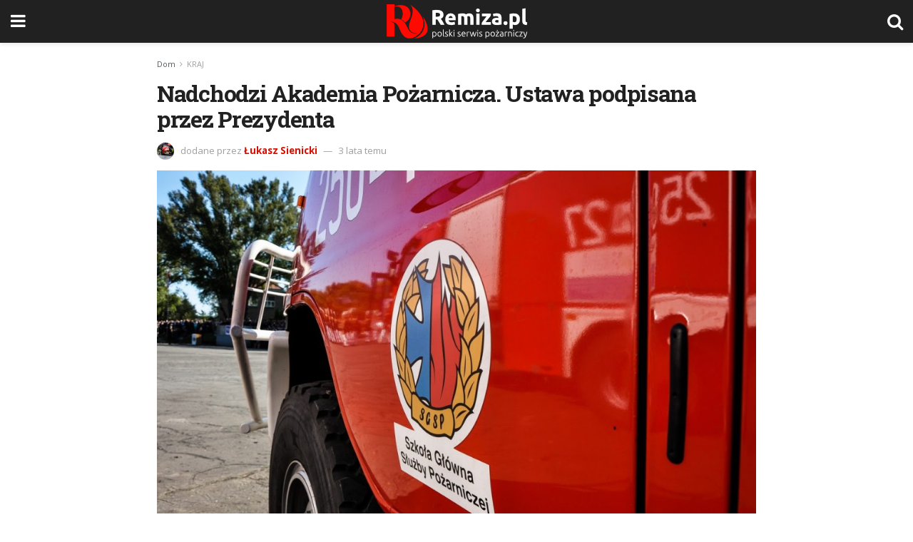

--- FILE ---
content_type: text/html; charset=utf-8
request_url: https://remiza.pl/nadchodzi-akademia-pozarnicza-ustawa-podpisana-przez-prezydenta/?amp=1
body_size: 15232
content:
<!DOCTYPE html>
<html amp lang="pl-PL" data-amp-auto-lightbox-disable transformed="self;v=1" i-amphtml-layout="" i-amphtml-no-boilerplate="">
<head><meta charset="utf-8"><meta name="viewport" content="width=device-width,minimum-scale=1,maximum-scale=1,user-scalable=no"><link rel="preconnect" href="https://cdn.ampproject.org"><style amp-runtime="" i-amphtml-version="012512221826001">html{overflow-x:hidden!important}html.i-amphtml-fie{height:100%!important;width:100%!important}html:not([amp4ads]),html:not([amp4ads]) body{height:auto!important}html:not([amp4ads]) body{margin:0!important}body{-webkit-text-size-adjust:100%;-moz-text-size-adjust:100%;-ms-text-size-adjust:100%;text-size-adjust:100%}html.i-amphtml-singledoc.i-amphtml-embedded{-ms-touch-action:pan-y pinch-zoom;touch-action:pan-y pinch-zoom}html.i-amphtml-fie>body,html.i-amphtml-singledoc>body{overflow:visible!important}html.i-amphtml-fie:not(.i-amphtml-inabox)>body,html.i-amphtml-singledoc:not(.i-amphtml-inabox)>body{position:relative!important}html.i-amphtml-ios-embed-legacy>body{overflow-x:hidden!important;overflow-y:auto!important;position:absolute!important}html.i-amphtml-ios-embed{overflow-y:auto!important;position:static}#i-amphtml-wrapper{overflow-x:hidden!important;overflow-y:auto!important;position:absolute!important;top:0!important;left:0!important;right:0!important;bottom:0!important;margin:0!important;display:block!important}html.i-amphtml-ios-embed.i-amphtml-ios-overscroll,html.i-amphtml-ios-embed.i-amphtml-ios-overscroll>#i-amphtml-wrapper{-webkit-overflow-scrolling:touch!important}#i-amphtml-wrapper>body{position:relative!important;border-top:1px solid transparent!important}#i-amphtml-wrapper+body{visibility:visible}#i-amphtml-wrapper+body .i-amphtml-lightbox-element,#i-amphtml-wrapper+body[i-amphtml-lightbox]{visibility:hidden}#i-amphtml-wrapper+body[i-amphtml-lightbox] .i-amphtml-lightbox-element{visibility:visible}#i-amphtml-wrapper.i-amphtml-scroll-disabled,.i-amphtml-scroll-disabled{overflow-x:hidden!important;overflow-y:hidden!important}amp-instagram{padding:54px 0px 0px!important;background-color:#fff}amp-iframe iframe{box-sizing:border-box!important}[amp-access][amp-access-hide]{display:none}[subscriptions-dialog],body:not(.i-amphtml-subs-ready) [subscriptions-action],body:not(.i-amphtml-subs-ready) [subscriptions-section]{display:none!important}amp-experiment,amp-live-list>[update]{display:none}amp-list[resizable-children]>.i-amphtml-loading-container.amp-hidden{display:none!important}amp-list [fetch-error],amp-list[load-more] [load-more-button],amp-list[load-more] [load-more-end],amp-list[load-more] [load-more-failed],amp-list[load-more] [load-more-loading]{display:none}amp-list[diffable] div[role=list]{display:block}amp-story-page,amp-story[standalone]{min-height:1px!important;display:block!important;height:100%!important;margin:0!important;padding:0!important;overflow:hidden!important;width:100%!important}amp-story[standalone]{background-color:#000!important;position:relative!important}amp-story-page{background-color:#757575}amp-story .amp-active>div,amp-story .i-amphtml-loader-background{display:none!important}amp-story-page:not(:first-of-type):not([distance]):not([active]){transform:translateY(1000vh)!important}amp-autocomplete{position:relative!important;display:inline-block!important}amp-autocomplete>input,amp-autocomplete>textarea{padding:0.5rem;border:1px solid rgba(0,0,0,.33)}.i-amphtml-autocomplete-results,amp-autocomplete>input,amp-autocomplete>textarea{font-size:1rem;line-height:1.5rem}[amp-fx^=fly-in]{visibility:hidden}amp-script[nodom],amp-script[sandboxed]{position:fixed!important;top:0!important;width:1px!important;height:1px!important;overflow:hidden!important;visibility:hidden}
/*# sourceURL=/css/ampdoc.css*/[hidden]{display:none!important}.i-amphtml-element{display:inline-block}.i-amphtml-blurry-placeholder{transition:opacity 0.3s cubic-bezier(0.0,0.0,0.2,1)!important;pointer-events:none}[layout=nodisplay]:not(.i-amphtml-element){display:none!important}.i-amphtml-layout-fixed,[layout=fixed][width][height]:not(.i-amphtml-layout-fixed){display:inline-block;position:relative}.i-amphtml-layout-responsive,[layout=responsive][width][height]:not(.i-amphtml-layout-responsive),[width][height][heights]:not([layout]):not(.i-amphtml-layout-responsive),[width][height][sizes]:not(img):not([layout]):not(.i-amphtml-layout-responsive){display:block;position:relative}.i-amphtml-layout-intrinsic,[layout=intrinsic][width][height]:not(.i-amphtml-layout-intrinsic){display:inline-block;position:relative;max-width:100%}.i-amphtml-layout-intrinsic .i-amphtml-sizer{max-width:100%}.i-amphtml-intrinsic-sizer{max-width:100%;display:block!important}.i-amphtml-layout-container,.i-amphtml-layout-fixed-height,[layout=container],[layout=fixed-height][height]:not(.i-amphtml-layout-fixed-height){display:block;position:relative}.i-amphtml-layout-fill,.i-amphtml-layout-fill.i-amphtml-notbuilt,[layout=fill]:not(.i-amphtml-layout-fill),body noscript>*{display:block;overflow:hidden!important;position:absolute;top:0;left:0;bottom:0;right:0}body noscript>*{position:absolute!important;width:100%;height:100%;z-index:2}body noscript{display:inline!important}.i-amphtml-layout-flex-item,[layout=flex-item]:not(.i-amphtml-layout-flex-item){display:block;position:relative;-ms-flex:1 1 auto;flex:1 1 auto}.i-amphtml-layout-fluid{position:relative}.i-amphtml-layout-size-defined{overflow:hidden!important}.i-amphtml-layout-awaiting-size{position:absolute!important;top:auto!important;bottom:auto!important}i-amphtml-sizer{display:block!important}@supports (aspect-ratio:1/1){i-amphtml-sizer.i-amphtml-disable-ar{display:none!important}}.i-amphtml-blurry-placeholder,.i-amphtml-fill-content{display:block;height:0;max-height:100%;max-width:100%;min-height:100%;min-width:100%;width:0;margin:auto}.i-amphtml-layout-size-defined .i-amphtml-fill-content{position:absolute;top:0;left:0;bottom:0;right:0}.i-amphtml-replaced-content,.i-amphtml-screen-reader{padding:0!important;border:none!important}.i-amphtml-screen-reader{position:fixed!important;top:0px!important;left:0px!important;width:4px!important;height:4px!important;opacity:0!important;overflow:hidden!important;margin:0!important;display:block!important;visibility:visible!important}.i-amphtml-screen-reader~.i-amphtml-screen-reader{left:8px!important}.i-amphtml-screen-reader~.i-amphtml-screen-reader~.i-amphtml-screen-reader{left:12px!important}.i-amphtml-screen-reader~.i-amphtml-screen-reader~.i-amphtml-screen-reader~.i-amphtml-screen-reader{left:16px!important}.i-amphtml-unresolved{position:relative;overflow:hidden!important}.i-amphtml-select-disabled{-webkit-user-select:none!important;-ms-user-select:none!important;user-select:none!important}.i-amphtml-notbuilt,[layout]:not(.i-amphtml-element),[width][height][heights]:not([layout]):not(.i-amphtml-element),[width][height][sizes]:not(img):not([layout]):not(.i-amphtml-element){position:relative;overflow:hidden!important;color:transparent!important}.i-amphtml-notbuilt:not(.i-amphtml-layout-container)>*,[layout]:not([layout=container]):not(.i-amphtml-element)>*,[width][height][heights]:not([layout]):not(.i-amphtml-element)>*,[width][height][sizes]:not([layout]):not(.i-amphtml-element)>*{display:none}amp-img:not(.i-amphtml-element)[i-amphtml-ssr]>img.i-amphtml-fill-content{display:block}.i-amphtml-notbuilt:not(.i-amphtml-layout-container),[layout]:not([layout=container]):not(.i-amphtml-element),[width][height][heights]:not([layout]):not(.i-amphtml-element),[width][height][sizes]:not(img):not([layout]):not(.i-amphtml-element){color:transparent!important;line-height:0!important}.i-amphtml-ghost{visibility:hidden!important}.i-amphtml-element>[placeholder],[layout]:not(.i-amphtml-element)>[placeholder],[width][height][heights]:not([layout]):not(.i-amphtml-element)>[placeholder],[width][height][sizes]:not([layout]):not(.i-amphtml-element)>[placeholder]{display:block;line-height:normal}.i-amphtml-element>[placeholder].amp-hidden,.i-amphtml-element>[placeholder].hidden{visibility:hidden}.i-amphtml-element:not(.amp-notsupported)>[fallback],.i-amphtml-layout-container>[placeholder].amp-hidden,.i-amphtml-layout-container>[placeholder].hidden{display:none}.i-amphtml-layout-size-defined>[fallback],.i-amphtml-layout-size-defined>[placeholder]{position:absolute!important;top:0!important;left:0!important;right:0!important;bottom:0!important;z-index:1}amp-img[i-amphtml-ssr]:not(.i-amphtml-element)>[placeholder]{z-index:auto}.i-amphtml-notbuilt>[placeholder]{display:block!important}.i-amphtml-hidden-by-media-query{display:none!important}.i-amphtml-element-error{background:red!important;color:#fff!important;position:relative!important}.i-amphtml-element-error:before{content:attr(error-message)}i-amp-scroll-container,i-amphtml-scroll-container{position:absolute;top:0;left:0;right:0;bottom:0;display:block}i-amp-scroll-container.amp-active,i-amphtml-scroll-container.amp-active{overflow:auto;-webkit-overflow-scrolling:touch}.i-amphtml-loading-container{display:block!important;pointer-events:none;z-index:1}.i-amphtml-notbuilt>.i-amphtml-loading-container{display:block!important}.i-amphtml-loading-container.amp-hidden{visibility:hidden}.i-amphtml-element>[overflow]{cursor:pointer;position:relative;z-index:2;visibility:hidden;display:initial;line-height:normal}.i-amphtml-layout-size-defined>[overflow]{position:absolute}.i-amphtml-element>[overflow].amp-visible{visibility:visible}template{display:none!important}.amp-border-box,.amp-border-box *,.amp-border-box :after,.amp-border-box :before{box-sizing:border-box}amp-pixel{display:none!important}amp-analytics,amp-auto-ads,amp-story-auto-ads{position:fixed!important;top:0!important;width:1px!important;height:1px!important;overflow:hidden!important;visibility:hidden}amp-story{visibility:hidden!important}html.i-amphtml-fie>amp-analytics{position:initial!important}[visible-when-invalid]:not(.visible),form [submit-error],form [submit-success],form [submitting]{display:none}amp-accordion{display:block!important}@media (min-width:1px){:where(amp-accordion>section)>:first-child{margin:0;background-color:#efefef;padding-right:20px;border:1px solid #dfdfdf}:where(amp-accordion>section)>:last-child{margin:0}}amp-accordion>section{float:none!important}amp-accordion>section>*{float:none!important;display:block!important;overflow:hidden!important;position:relative!important}amp-accordion,amp-accordion>section{margin:0}amp-accordion:not(.i-amphtml-built)>section>:last-child{display:none!important}amp-accordion:not(.i-amphtml-built)>section[expanded]>:last-child{display:block!important}
/*# sourceURL=/css/ampshared.css*/</style><meta name="amp-to-amp-navigation" content="AMP-Redirect-To; AMP.navigateTo"><meta name="msapplication-TileImage" content="https://remiza.pl/wp-content/uploads/2024/08/cropped-o5Q1Tqw9_400x400-270x270.jpg"><meta name="robots" content="max-image-preview:large"><meta name="generator" content="AMP Plugin v2.5.5; mode=reader; theme=legacy"><meta name="sentry-trace" content="df9a8956c3144e17a3efbc9d84cc23f3-d0217c5f64b64118-0"><meta name="traceparent" content=""><meta name="baggage" content="sentry-trace_id=df9a8956c3144e17a3efbc9d84cc23f3,sentry-sample_rate=0.3,sentry-transaction=%2F%7Bname%7D,sentry-public_key=097ca1e586750633a9ebb2205ca22237,sentry-org_id=4509650182930432,sentry-release=1.0.0,sentry-environment=production,sentry-sampled=false,sentry-sample_rand=0.755257"><meta name="description" content="Prezydent Andrzej Duda podpisał dzisiaj ustawę, która zakłada zmianę nazwy Szkoły Głównej Służby Pożarniczej na Akademię Pożarniczą. Podpisanie ustawy odbyło się w Centralnym Ośrodku Szkolenia Straży Granicznej, który w ramach ustawy z 14 kwietnia 2023 r. o zmianie nazw uczelni służb państwowych nadzorowanych przez ministra właściwego do spraw wewnętrznych, o zmianie ustawy o Policji, ustawy"><meta name="robots" content="max-image-preview:large"><meta name="author" content="Łukasz Sienicki"><meta name="generator" content="All in One SEO Pro (AIOSEO) 4.8.3.2"><meta property="og:locale" content="pl_PL"><meta property="og:site_name" content="Remiza.pl - Polski Serwis Pożarniczy - Polski Serwis Pożarniczy"><meta property="og:type" content="article"><meta property="og:title" content="Nadchodzi Akademia Pożarnicza. Ustawa podpisana przez Prezydenta - Remiza.pl - Polski Serwis Pożarniczy"><meta property="og:description" content="Prezydent Andrzej Duda podpisał dzisiaj ustawę, która zakłada zmianę nazwy Szkoły Głównej Służby Pożarniczej na Akademię Pożarniczą. Podpisanie ustawy odbyło się w Centralnym Ośrodku Szkolenia Straży Granicznej, który w ramach ustawy z 14 kwietnia 2023 r. o zmianie nazw uczelni służb państwowych nadzorowanych przez ministra właściwego do spraw wewnętrznych, o zmianie ustawy o Policji, ustawy"><meta property="og:url" content="https://remiza.pl/nadchodzi-akademia-pozarnicza-ustawa-podpisana-przez-prezydenta/"><meta property="article:published_time" content="2023-05-29T13:43:07+00:00"><meta property="article:modified_time" content="2023-05-29T13:43:08+00:00"><meta property="article:publisher" content="https://www.facebook.com/remizacompl"><meta property="article:author" content="https://www.facebook.com/lukasz.sienicki90"><meta name="twitter:card" content="summary_large_image"><meta name="twitter:site" content="@remizacompl"><meta name="twitter:title" content="Nadchodzi Akademia Pożarnicza. Ustawa podpisana przez Prezydenta - Remiza.pl - Polski Serwis Pożarniczy"><meta name="twitter:description" content="Prezydent Andrzej Duda podpisał dzisiaj ustawę, która zakłada zmianę nazwy Szkoły Głównej Służby Pożarniczej na Akademię Pożarniczą. Podpisanie ustawy odbyło się w Centralnym Ośrodku Szkolenia Straży Granicznej, który w ramach ustawy z 14 kwietnia 2023 r. o zmianie nazw uczelni służb państwowych nadzorowanych przez ministra właściwego do spraw wewnętrznych, o zmianie ustawy o Policji, ustawy"><meta name="twitter:creator" content="@lukasz_sienicki"><link rel="preconnect" href="https://fonts.gstatic.com" crossorigin=""><link rel="dns-prefetch" href="https://fonts.gstatic.com"><link rel="preconnect" href="https://fonts.gstatic.com/" crossorigin=""><script async="" src="https://cdn.ampproject.org/v0.mjs" type="module" crossorigin="anonymous"></script><script async nomodule src="https://cdn.ampproject.org/v0.js" crossorigin="anonymous"></script><script src="https://cdn.ampproject.org/v0/amp-analytics-0.1.mjs" async="" custom-element="amp-analytics" type="module" crossorigin="anonymous"></script><script async nomodule src="https://cdn.ampproject.org/v0/amp-analytics-0.1.js" crossorigin="anonymous" custom-element="amp-analytics"></script><script custom-element="amp-form" src="https://cdn.ampproject.org/v0/amp-form-0.1.mjs" async type="module" crossorigin="anonymous"></script><script async nomodule src="https://cdn.ampproject.org/v0/amp-form-0.1.js" crossorigin="anonymous" custom-element="amp-form"></script><script custom-element="amp-sidebar" src="https://cdn.ampproject.org/v0/amp-sidebar-0.1.mjs" async type="module" crossorigin="anonymous"></script><script async nomodule src="https://cdn.ampproject.org/v0/amp-sidebar-0.1.js" crossorigin="anonymous" custom-element="amp-sidebar"></script><link rel="icon" href="https://remiza.pl/wp-content/uploads/2024/08/cropped-o5Q1Tqw9_400x400-32x32.jpg" sizes="32x32"><link rel="icon" href="https://remiza.pl/wp-content/uploads/2024/08/cropped-o5Q1Tqw9_400x400-192x192.jpg" sizes="192x192"><link href="https://maxcdn.bootstrapcdn.com/font-awesome/4.7.0/css/font-awesome.min.css" rel="stylesheet" type="text/css"><link rel="stylesheet" href="https://fonts.googleapis.com/css?family=Open%20Sans%3Aregular%2C600%2C700%7CRoboto%20Slab%3A300%2Cregular%2C700%7CSource%20Sans%20Pro%3Aregular%2C600%2C700&amp;display=swap"><style amp-custom="">#amp-mobile-version-switcher{left:0;position:absolute;width:100%;z-index:100}#amp-mobile-version-switcher>a{background-color:#444;border:0;color:#eaeaea;display:block;font-family:-apple-system,BlinkMacSystemFont,Segoe UI,Roboto,Oxygen-Sans,Ubuntu,Cantarell,Helvetica Neue,sans-serif;font-size:16px;font-weight:600;padding:15px 0;text-align:center;-webkit-text-decoration:none;text-decoration:none}#amp-mobile-version-switcher>a:active,#amp-mobile-version-switcher>a:focus,#amp-mobile-version-switcher>a:hover{-webkit-text-decoration:underline;text-decoration:underline}:where(.wp-block-button__link){border-radius:9999px;box-shadow:none;padding:calc(.667em + 2px) calc(1.333em + 2px);text-decoration:none}:root :where(.wp-block-button .wp-block-button__link.is-style-outline),:root :where(.wp-block-button.is-style-outline>.wp-block-button__link){border:2px solid;padding:.667em 1.333em}:root :where(.wp-block-button .wp-block-button__link.is-style-outline:not(.has-text-color)),:root :where(.wp-block-button.is-style-outline>.wp-block-button__link:not(.has-text-color)){color:currentColor}:root :where(.wp-block-button .wp-block-button__link.is-style-outline:not(.has-background)),:root :where(.wp-block-button.is-style-outline>.wp-block-button__link:not(.has-background)){background-color:initial;background-image:none}:where(.wp-block-columns){margin-bottom:1.75em}:where(.wp-block-columns.has-background){padding:1.25em 2.375em}:where(.wp-block-post-comments input[type=submit]){border:none}:where(.wp-block-cover-image:not(.has-text-color)),:where(.wp-block-cover:not(.has-text-color)){color:#fff}:where(.wp-block-cover-image.is-light:not(.has-text-color)),:where(.wp-block-cover.is-light:not(.has-text-color)){color:#000}:root :where(.wp-block-cover h1:not(.has-text-color)),:root :where(.wp-block-cover h2:not(.has-text-color)),:root :where(.wp-block-cover h3:not(.has-text-color)),:root :where(.wp-block-cover h4:not(.has-text-color)),:root :where(.wp-block-cover h5:not(.has-text-color)),:root :where(.wp-block-cover h6:not(.has-text-color)),:root :where(.wp-block-cover p:not(.has-text-color)){color:inherit}:where(.wp-block-file){margin-bottom:1.5em}:where(.wp-block-file__button){border-radius:2em;display:inline-block;padding:.5em 1em}:where(.wp-block-file__button):is(a):active,:where(.wp-block-file__button):is(a):focus,:where(.wp-block-file__button):is(a):hover,:where(.wp-block-file__button):is(a):visited{box-shadow:none;color:#fff;opacity:.85;text-decoration:none}:where(.wp-block-group.wp-block-group-is-layout-constrained){position:relative}@keyframes show-content-image{0%{visibility:hidden}99%{visibility:hidden}to{visibility:visible}}@keyframes turn-on-visibility{0%{opacity:0}to{opacity:1}}@keyframes turn-off-visibility{0%{opacity:1;visibility:visible}99%{opacity:0;visibility:visible}to{opacity:0;visibility:hidden}}@keyframes lightbox-zoom-in{0%{transform:translate(calc(( -100vw + var(--wp--lightbox-scrollbar-width) ) / 2 + var(--wp--lightbox-initial-left-position)),calc(-50vh + var(--wp--lightbox-initial-top-position))) scale(var(--wp--lightbox-scale))}to{transform:translate(-50%,-50%) scale(1)}}@keyframes lightbox-zoom-out{0%{transform:translate(-50%,-50%) scale(1);visibility:visible}99%{visibility:visible}to{transform:translate(calc(( -100vw + var(--wp--lightbox-scrollbar-width) ) / 2 + var(--wp--lightbox-initial-left-position)),calc(-50vh + var(--wp--lightbox-initial-top-position))) scale(var(--wp--lightbox-scale));visibility:hidden}}:where(.wp-block-latest-comments:not([data-amp-original-style*=line-height] .wp-block-latest-comments__comment)){line-height:1.1}:where(.wp-block-latest-comments:not([data-amp-original-style*=line-height] .wp-block-latest-comments__comment-excerpt p)){line-height:1.8}:root :where(.wp-block-latest-posts.is-grid){padding:0}:root :where(.wp-block-latest-posts.wp-block-latest-posts__list){padding-left:0}ul{box-sizing:border-box}:root :where(.wp-block-list.has-background){padding:1.25em 2.375em}:where(.wp-block-navigation.has-background .wp-block-navigation-item a:not(.wp-element-button)),:where(.wp-block-navigation.has-background .wp-block-navigation-submenu a:not(.wp-element-button)){padding:.5em 1em}:where(.wp-block-navigation .wp-block-navigation__submenu-container .wp-block-navigation-item a:not(.wp-element-button)),:where(.wp-block-navigation .wp-block-navigation__submenu-container .wp-block-navigation-submenu a:not(.wp-element-button)),:where(.wp-block-navigation .wp-block-navigation__submenu-container .wp-block-navigation-submenu button.wp-block-navigation-item__content),:where(.wp-block-navigation .wp-block-navigation__submenu-container .wp-block-pages-list__item button.wp-block-navigation-item__content){padding:.5em 1em}@keyframes overlay-menu__fade-in-animation{0%{opacity:0;transform:translateY(.5em)}to{opacity:1;transform:translateY(0)}}:root :where(p.has-background){padding:1.25em 2.375em}:where(p.has-text-color:not(.has-link-color)) a{color:inherit}:where(.wp-block-post-comments-form) input:not([type=submit]){border:1px solid #949494;font-family:inherit;font-size:1em}:where(.wp-block-post-comments-form) input:where(:not([type=submit]):not([type=checkbox])){padding:calc(.667em + 2px)}:where(.wp-block-post-excerpt){box-sizing:border-box;margin-bottom:var(--wp--style--block-gap);margin-top:var(--wp--style--block-gap)}:where(.wp-block-preformatted.has-background){padding:1.25em 2.375em}:where(.wp-block-search__button){border:1px solid #ccc;padding:6px 10px}:where(.wp-block-search__input){font-family:inherit;font-size:inherit;font-style:inherit;font-weight:inherit;letter-spacing:inherit;line-height:inherit;text-transform:inherit}:where(.wp-block-search__button-inside .wp-block-search__inside-wrapper){border:1px solid #949494;box-sizing:border-box;padding:4px}:where(.wp-block-search__button-inside .wp-block-search__inside-wrapper) :where(.wp-block-search__button){padding:4px 8px}:root :where(.wp-block-separator.is-style-dots){height:auto;line-height:1;text-align:center}:root :where(.wp-block-separator.is-style-dots):before{color:currentColor;content:"···";font-family:serif;font-size:1.5em;letter-spacing:2em;padding-left:2em}:root :where(.wp-block-site-logo.is-style-rounded){border-radius:9999px}:root :where(.wp-block-social-links .wp-social-link a){padding:.25em}:root :where(.wp-block-social-links.is-style-logos-only .wp-social-link a){padding:0}:root :where(.wp-block-social-links.is-style-pill-shape .wp-social-link a){padding-left:.6666666667em;padding-right:.6666666667em}:root :where(.wp-block-tag-cloud.is-style-outline){display:flex;flex-wrap:wrap;gap:1ch}:root :where(.wp-block-tag-cloud.is-style-outline a){border:1px solid;margin-right:0;padding:1ch 2ch}:root :where(.wp-block-tag-cloud.is-style-outline a):not(#_#_#_#_#_#_#_#_){font-size:unset;text-decoration:none}:root :where(.wp-block-table-of-contents){box-sizing:border-box}:where(.wp-block-term-description){box-sizing:border-box;margin-bottom:var(--wp--style--block-gap);margin-top:var(--wp--style--block-gap)}:where(pre.wp-block-verse){font-family:inherit}:root{--wp--preset--font-size--normal:16px;--wp--preset--font-size--huge:42px}.screen-reader-text{border:0;clip-path:inset(50%);height:1px;margin:-1px;overflow:hidden;padding:0;position:absolute;width:1px}.screen-reader-text:not(#_#_#_#_#_#_#_){word-wrap:normal}.screen-reader-text:focus{background-color:#ddd;clip-path:none;color:#444;display:block;font-size:1em;height:auto;left:5px;line-height:normal;padding:15px 23px 14px;text-decoration:none;top:5px;width:auto;z-index:100000}html :where(.has-border-color){border-style:solid}html :where([data-amp-original-style*=border-top-color]){border-top-style:solid}html :where([data-amp-original-style*=border-right-color]){border-right-style:solid}html :where([data-amp-original-style*=border-bottom-color]){border-bottom-style:solid}html :where([data-amp-original-style*=border-left-color]){border-left-style:solid}html :where([data-amp-original-style*=border-width]){border-style:solid}html :where([data-amp-original-style*=border-top-width]){border-top-style:solid}html :where([data-amp-original-style*=border-right-width]){border-right-style:solid}html :where([data-amp-original-style*=border-bottom-width]){border-bottom-style:solid}html :where([data-amp-original-style*=border-left-width]){border-left-style:solid}html :where(amp-img[class*=wp-image-]),html :where(amp-anim[class*=wp-image-]){height:auto;max-width:100%}:where(figure){margin:0 0 1em}html :where(.is-position-sticky){--wp-admin--admin-bar--position-offset:var(--wp-admin--admin-bar--height,0px)}@media screen and (max-width:600px){html :where(.is-position-sticky){--wp-admin--admin-bar--position-offset:0px}}:root :where(.wp-block-image figcaption){color:#555;font-size:13px;text-align:center}:where(.wp-block-group.has-background){padding:1.25em 2.375em}:root :where(.wp-block-template-part.has-background){margin-bottom:0;margin-top:0;padding:1.25em 2.375em}amp-img.amp-wp-enforced-sizes{object-fit:contain}amp-img img,amp-img noscript{image-rendering:inherit;object-fit:inherit;object-position:inherit}.amp-wp-enforced-sizes{max-width:100%;margin:0 auto}.clearfix:before,.clearfix:after{content:" ";display:table}.clearfix:after{clear:both}body,html{height:100%;margin:0}body{background-color:#fff;color:#53585c;font-family:-apple-system,BlinkMacSystemFont,"Segoe UI","Roboto","Oxygen-Sans","Ubuntu","Cantarell","Helvetica Neue",sans-serif;font-size:14px;line-height:1.7857142857143em;text-rendering:optimizeLegibility;-webkit-font-smoothing:antialiased;-moz-osx-font-smoothing:grayscale}h1,h2,h3,.amp-wp-title{color:#212121}body,input,.btn{font-family:Open Sans}.amp-wp-article-content p{font-family:Source Sans Pro}.amp-wp-title{font-family:Roboto Slab}::-moz-selection{background:#fde69a;color:#212121;text-shadow:none}::-webkit-selection{background:#fde69a;color:#212121;text-shadow:none}::selection{background:#fde69a;color:#212121;text-shadow:none}p,ul,figure{margin:0 0 1em;padding:0}a,a:visited{text-decoration:none}a:hover,a:active,a:focus{color:#212121}a,a:visited,#breadcrumbs a:hover,.amp-related-content h3 a:hover,.amp-related-content h3 a:focus{color:#da0e00}.amp-wp-header{text-align:center;background-color:#fff;height:60px;box-shadow:0 2px 6px rgba(0,0,0,.1)}.amp-wp-header.dark{background-color:#212121}.amp-wp-header .jeg_mobile_logo{display:flex;align-items:center;justify-content:center;flex:1 0 0%;background-image:url("https://remiza.com.pl/wp-content/uploads/2022/10/Logo_1.png")}@media only screen and (-webkit-min-device-pixel-ratio: 2),
only screen and (     -o-min-device-pixel-ratio: 2/1),
only screen and (        min-device-pixel-ratio: 2),
only screen and (                min-resolution: 192dpi),
only screen and (                min-resolution: 2dppx){.amp-wp-header .jeg_mobile_logo{background-image:url("https://remiza.com.pl/wp-content/uploads/2022/10/Logo_1.png");background-size:auto 30px}}.amp-wp-header div{color:#fff;font-size:1em;font-weight:400;margin:0 auto;position:relative;display:flex;flex-wrap:wrap;flex-direction:row;width:100%;height:100%}.amp-wp-header a{text-align:center;width:100%;height:100%;display:block;background-position:center center;background-repeat:no-repeat}.amp-wp-article{color:#333;font-size:16px;line-height:1.625em;margin:22px auto 30px;padding:0 15px;max-width:840px;overflow-wrap:break-word;word-wrap:break-word}.amp-wp-breadcrumb{margin:-5px auto 10px;font-size:11px;color:#a0a0a0}#breadcrumbs a{color:#53585c}#breadcrumbs .fa{padding:0 3px}#breadcrumbs .breadcrumb_last_link a{color:#a0a0a0}.amp-wp-article-header{margin-bottom:15px}.amp-wp-title{display:block;width:100%;font-size:32px;font-weight:bold;line-height:1.15;margin:0 0 .4em;letter-spacing:-.04em}.amp-wp-meta{color:#a0a0a0;list-style:none;font-size:smaller}.amp-wp-meta li{display:inline-block;line-height:1}.amp-wp-byline amp-img,.amp-wp-byline .amp-wp-author{display:inline-block}.amp-wp-author a{font-weight:bold}.amp-wp-byline amp-img{border-radius:100%;position:relative;margin-right:6px;vertical-align:middle}.amp-wp-posted-on{margin-left:5px}.amp-wp-posted-on:before{content:"—";margin-right:5px}.amp-wp-article-featured-image amp-img{margin:0 auto}.jeg_share_amp_container{margin:0 0 15px}.jeg_sharelist{float:none;display:-webkit-flex;display:-ms-flexbox;display:flex;-webkit-flex-wrap:wrap;-ms-flex-wrap:wrap;flex-wrap:wrap;-webkit-align-items:flex-start;-ms-flex-align:start;align-items:flex-start}.jeg_share_button a{display:-webkit-flex;display:-ms-flexbox;display:flex;-webkit-flex:1;-ms-flex:1;flex:1;-webkit-justify-content:center;-ms-flex-pack:center;justify-content:center;-webkit-backface-visibility:hidden;backface-visibility:hidden}.jeg_share_button a{float:left;width:auto;height:32px;line-height:32px;white-space:nowrap;padding:0 10px;color:#fff;background:#212121;margin:0 5px 5px 0;border-radius:3px;text-align:center;-webkit-transition:.2s;-o-transition:.2s;transition:.2s}.jeg_share_button a:last-child{margin-right:0}.jeg_share_button a:hover{opacity:.75}.jeg_share_button a > span{display:none}.jeg_share_button .fa{font-size:16px;line-height:inherit}.jeg_share_button .jeg_btn-facebook{background:#45629f}.jeg_share_button a svg{position:relative;top:2px;fill:#fff}.jeg_share_button .jeg_btn-twitter{background:#000}.fa-twitter:before{content:none}.amp-wp-article-content{color:#53585c}.amp-wp-article-content ul{margin:0 0 1.5em 1.5em}.amp-wp-article-content li{margin-bottom:.5em}.amp-wp-article-content ul{list-style:square}.amp-wp-article-content amp-img{margin:0 auto 15px}.amp-wp-article-content .wp-caption amp-img{margin-bottom:0px}.amp-wp-article-content h1,.amp-wp-article-content h2,.amp-wp-article-content h3{font-weight:500}.wp-caption{max-width:100%;box-sizing:border-box}.wp-caption a{color:#a0a0a0;text-decoration:underline}.amp-wp-meta-taxonomy{display:block;list-style:none;margin:20px 0;border-bottom:2px solid #eee}.amp-wp-meta-taxonomy span{font-weight:bold}.amp-wp-tax-category,.amp-wp-tax-tag{font-size:smaller;line-height:1.4em;margin:0 0 1em}.amp-wp-tax-tag span{font-weight:bold;margin-right:3px}.amp-wp-tax-tag a{color:#616161;background:#f5f5f5;display:inline-block;line-height:normal;padding:3px 8px;margin:0 3px 5px 0;-webkit-transition:all .2s linear;-o-transition:all .2s linear;transition:all .2s linear}.amp-wp-tax-tag a:hover{color:#fff;background:#da0e00}.amp-related-wrapper h2{font-size:16px;font-weight:bold;margin-bottom:10px}.amp-related-content{margin-bottom:15px;overflow:hidden}.amp-related-content amp-img{float:left;width:100px}.amp-related-text{margin-left:100px;padding-left:15px}.amp-related-content h3{font-size:14px;font-weight:500;line-height:1.4em;margin:0 0 5px}.amp-related-content h3 a{color:#212121}.amp-related-content .amp-related-meta{color:#a0a0a0;font-size:10px;line-height:normal;text-transform:uppercase}.amp-related-date{margin-left:5px}.amp-related-date:before{content:"—";margin-right:5px}.amp-wp-footer{background:#f5f5f5;color:#999;text-align:center}.amp-wp-footer .amp-wp-footer-inner{margin:0 auto;padding:15px;position:relative}.amp-wp-footer h2{font-size:1em;line-height:1.375em;margin:0 0 .5em}.amp-wp-footer .back-to-top{font-size:11px;text-transform:uppercase;letter-spacing:1px}.amp-wp-footer p{font-size:12px;line-height:1.5em;margin:1em 2em .6em}.amp-wp-footer a{color:#53585c;text-decoration:none}.amp-wp-social-footer a:not(:last-child){margin-right:.8em}.toggle_btn,.amp-wp-header .jeg_search_toggle{color:#212121;background:transparent;font-size:24px;flex:0 1 50px;width:50px;height:60px;line-height:60px;text-align:center;border:none;padding:0;outline:0}.dark .toggle_btn,.dark.amp-wp-header .jeg_search_toggle{color:#fff}.amp-wp-header .jeg_search_toggle{left:auto;right:0}#sidebar{background-color:#fff;width:100%;max-width:320px}#sidebar > div:nth-child(3){display:none}.jeg_mobile_wrapper{height:100%;overflow-x:hidden;overflow-y:auto}.jeg_mobile_wrapper .nav_wrap{min-height:100%;display:flex;flex-direction:column;position:relative}.jeg_mobile_wrapper .nav_wrap:before{content:"";position:absolute;top:0;left:0;right:0;bottom:0;min-height:100%;z-index:-1}.jeg_mobile_wrapper .item_main{flex:1}.jeg_mobile_wrapper .item_bottom{-webkit-box-pack:end;-ms-flex-pack:end;justify-content:flex-end}.jeg_aside_item{display:block;padding:20px;border-bottom:1px solid #eee}.item_bottom .jeg_aside_item{padding:10px 20px;border-bottom:0}.item_bottom .jeg_aside_item:first-child{padding-top:20px}.item_bottom .jeg_aside_item:last-child{padding-bottom:20px}.jeg_aside_item:last-child{border-bottom:0}.jeg_aside_item:after{content:"";display:table;clear:both}.jeg_mobile_menu li a{color:#212121;margin-bottom:15px;display:block;font-size:18px;line-height:1.444em;font-weight:bold;position:relative}.jeg_mobile_menu li a:hover{color:#f70d28}.jeg_mobile_menu,.jeg_mobile_menu ul{list-style:none;margin:0px}.jeg_mobile_menu ul{padding-bottom:10px;padding-left:20px}.jeg_mobile_menu ul li a{color:#757575;font-size:15px;font-weight:normal;margin-bottom:12px;padding-bottom:5px;border-bottom:1px solid #eee}.jeg_mobile_wrapper .socials_widget{display:-webkit-box;display:-ms-flexbox;display:flex}.jeg_mobile_wrapper .socials_widget a{margin-bottom:0;display:block}.jeg_search_wrapper .jeg_search_input{width:100%;vertical-align:middle;height:40px;padding:.5em 30px .5em 14px;box-sizing:border-box}.jeg_mobile_wrapper .jeg_search_result{width:100%;border-left:0;border-right:0;right:0}.jeg_aside_copyright{font-size:11px;color:#757575;letter-spacing:.5px}.jeg_aside_copyright a{color:inherit;border-bottom:1px solid #aaa}.jeg_aside_copyright p{margin-bottom:1.2em}.jeg_aside_copyright p:last-child{margin-bottom:0}.socials_widget a{display:inline-block;margin:0 10px 10px 0;text-decoration:none}.socials_widget a:last-child{margin-right:0}.socials_widget a .fa{font-size:1em;display:inline-block;width:38px;line-height:36px;white-space:nowrap;color:#fff;text-align:center;-webkit-transition:all .2s ease-in-out;-o-transition:all .2s ease-in-out;transition:all .2s ease-in-out}.socials_widget.circle a .fa{border-radius:100%}.socials_widget .jeg_facebook .fa{background:#45629f}.socials_widget .jeg_twitter .fa{background:#000}.socials_widget .jeg_instagram .fa{background:#125d8f}.socials_widget .jeg_youtube .fa{background:#c61d23}.jeg_search_wrapper{position:relative}.jeg_search_wrapper .jeg_search_form{display:block;position:relative;line-height:normal;min-width:60%}.jeg_search_no_expand .jeg_search_toggle{display:none}.jeg_mobile_wrapper .jeg_search_result{width:100%;border-left:0;border-right:0;right:0}.jeg_search_hide{display:none}.jeg_mobile_wrapper .jeg_search_no_expand .jeg_search_input{box-shadow:inset 0 2px 2px rgba(0,0,0,.05)}.jeg_mobile_wrapper .jeg_search_result{width:100%;border-left:0;border-right:0;right:0}.jeg_search_no_expand.round .jeg_search_input{border-radius:33px;padding:.5em 15px}.jeg_search_no_expand.round .jeg_search_button{padding-right:12px}input:not([type="submit"]){display:inline-block;background:#fff;border:1px solid #e0e0e0;border-radius:0;padding:7px 14px;height:40px;outline:none;font-size:14px;font-weight:300;margin:0;width:100%;max-width:100%;-webkit-transition:all .2s ease;transition:.25s ease;box-shadow:none}input[type="submit"],.btn{border:none;background:#f70d28;color:#fff;padding:0 20px;line-height:40px;height:40px;display:inline-block;cursor:pointer;text-transform:uppercase;font-size:13px;font-weight:bold;letter-spacing:2px;outline:0;-webkit-appearance:none;-webkit-transition:.3s ease;transition:.3s ease}.jeg_search_wrapper .jeg_search_button{color:#212121;background:transparent;border:0;font-size:14px;outline:none;cursor:pointer;position:absolute;height:auto;min-height:unset;top:0;bottom:0;right:0;padding:0 10px;transition:none}.dark .jeg_mobile_wrapper{background-color:#212121;color:#f5f5f5}.dark .jeg_mobile_wrapper .jeg_search_result{background:rgba(0,0,0,.9);color:#f5f5f5;border:0}.dark .jeg_aside_copyright,.dark .jeg_mobile_menu li a,.dark .jeg_mobile_wrapper .jeg_search_result a,.dark .jeg_mobile_wrapper .jeg_search_result .search-link{color:#f5f5f5}.dark .jeg_aside_copyright a{border-color:rgba(255,255,255,.8)}.dark .jeg_aside_item,.dark .jeg_mobile_menu ul li a,.dark .jeg_search_result.with_result .search-all-button{border-color:rgba(255,255,255,.15)}.dark .jeg_mobile_menu ul li a{color:rgba(255,255,255,.5)}.dark .jeg_mobile_wrapper .jeg_search_no_expand .jeg_search_input{background:rgba(255,255,255,.1);border:0}.dark .jeg_mobile_wrapper .jeg_search_no_expand .jeg_search_button,.dark .jeg_mobile_wrapper .jeg_search_no_expand .jeg_search_input{color:#fafafa}.dark .jeg_mobile_wrapper .jeg_search_no_expand .jeg_search_input::-webkit-input-placeholder{color:rgba(255,255,255,.75)}.dark .jeg_mobile_wrapper .jeg_search_no_expand .jeg_search_input:-moz-placeholder{color:rgba(255,255,255,.75)}.dark .jeg_mobile_wrapper .jeg_search_no_expand .jeg_search_input::-moz-placeholder{color:rgba(255,255,255,.75)}.dark .jeg_mobile_wrapper .jeg_search_no_expand .jeg_search_input:-ms-input-placeholder{color:rgba(255,255,255,.75)}@media only screen and (max-width: 320px){#sidebar{max-width:275px}}.amp-wp-social-footer a .jeg-icon svg{height:14px}

/*# sourceURL=amp-custom.css */</style><link rel="apple-touch-icon" href="https://remiza.pl/wp-content/uploads/2024/08/cropped-o5Q1Tqw9_400x400-180x180.jpg"><link rel="canonical" href="https://remiza.pl/nadchodzi-akademia-pozarnicza-ustawa-podpisana-przez-prezydenta/"><title>Nadchodzi Akademia Pożarnicza. Ustawa podpisana przez Prezydenta - Remiza.pl - Polski Serwis Pożarniczy</title><script type="application/ld+json" class="aioseo-schema">{"@context":"https://schema.org","@graph":[{"@type":"BlogPosting","@id":"https://remiza.pl/nadchodzi-akademia-pozarnicza-ustawa-podpisana-przez-prezydenta/#blogposting","name":"Nadchodzi Akademia Pożarnicza. Ustawa podpisana przez Prezydenta - Remiza.pl - Polski Serwis Pożarniczy","headline":"Nadchodzi Akademia Pożarnicza. Ustawa podpisana przez Prezydenta","author":{"@id":"https://remiza.pl/author/lukasz/#author"},"publisher":{"@id":"https://remiza.pl/#organization"},"image":{"@type":"ImageObject","url":"https://remiza.pl/wp-content/uploads/2023/05/DSC_9654.jpg","width":1280,"height":850},"datePublished":"2023-05-29T13:43:07+00:00","dateModified":"2023-05-29T13:43:08+00:00","inLanguage":"pl-PL","mainEntityOfPage":{"@id":"https://remiza.pl/nadchodzi-akademia-pozarnicza-ustawa-podpisana-przez-prezydenta/#webpage"},"isPartOf":{"@id":"https://remiza.pl/nadchodzi-akademia-pozarnicza-ustawa-podpisana-przez-prezydenta/#webpage"},"articleSection":"KRAJ, Akademia Pożarnicza, SGSP"},{"@type":"BreadcrumbList","@id":"https://remiza.pl/nadchodzi-akademia-pozarnicza-ustawa-podpisana-przez-prezydenta/#breadcrumblist","itemListElement":[{"@type":"ListItem","@id":"https://remiza.pl#listItem","position":1,"name":"Home","item":"https://remiza.pl","nextItem":{"@type":"ListItem","@id":"https://remiza.pl/category/kraj/#listItem","name":"KRAJ"}},{"@type":"ListItem","@id":"https://remiza.pl/category/kraj/#listItem","position":2,"name":"KRAJ","item":"https://remiza.pl/category/kraj/","nextItem":{"@type":"ListItem","@id":"https://remiza.pl/nadchodzi-akademia-pozarnicza-ustawa-podpisana-przez-prezydenta/#listItem","name":"Nadchodzi Akademia Pożarnicza. Ustawa podpisana przez Prezydenta"},"previousItem":{"@type":"ListItem","@id":"https://remiza.pl#listItem","name":"Home"}},{"@type":"ListItem","@id":"https://remiza.pl/nadchodzi-akademia-pozarnicza-ustawa-podpisana-przez-prezydenta/#listItem","position":3,"name":"Nadchodzi Akademia Pożarnicza. Ustawa podpisana przez Prezydenta","previousItem":{"@type":"ListItem","@id":"https://remiza.pl/category/kraj/#listItem","name":"KRAJ"}}]},{"@type":"Organization","@id":"https://remiza.pl/#organization","name":"Remiza.pl - Polski Serwis Pożarniczy","description":"Polski Serwis Pożarniczy","url":"https://remiza.pl/","logo":{"@type":"ImageObject","url":"https://remiza.com.pl/wp-content/uploads/2025/01/logoR-bez-tla.png","@id":"https://remiza.pl/nadchodzi-akademia-pozarnicza-ustawa-podpisana-przez-prezydenta/#organizationLogo"},"image":{"@id":"https://remiza.pl/nadchodzi-akademia-pozarnicza-ustawa-podpisana-przez-prezydenta/#organizationLogo"},"sameAs":["https://www.facebook.com/remizacompl","https://twitter.com/remizacompl","https://www.instagram.com/remizacompl/","https://www.tiktok.com/@remiza.pl","https://www.youtube.com/channel/UCOgXzxcXVDu47WtYl9swhKA"]},{"@type":"Person","@id":"https://remiza.pl/author/lukasz/#author","url":"https://remiza.pl/author/lukasz/","name":"Łukasz Sienicki","image":{"@type":"ImageObject","@id":"https://remiza.pl/nadchodzi-akademia-pozarnicza-ustawa-podpisana-przez-prezydenta/#authorImage","url":"https://secure.gravatar.com/avatar/806dc9b9f1970b3e22688956900150008f61600b3de0d045b7fa63cdec71aaa4?s=96\u0026d=mm\u0026r=g","width":96,"height":96,"caption":"Łukasz Sienicki"},"sameAs":["https://www.facebook.com/lukasz.sienicki90","https://twitter.com/lukasz_sienicki","https://www.instagram.com/lukasz.sienicki/"]},{"@type":"WebPage","@id":"https://remiza.pl/nadchodzi-akademia-pozarnicza-ustawa-podpisana-przez-prezydenta/#webpage","url":"https://remiza.pl/nadchodzi-akademia-pozarnicza-ustawa-podpisana-przez-prezydenta/","name":"Nadchodzi Akademia Pożarnicza. Ustawa podpisana przez Prezydenta - Remiza.pl - Polski Serwis Pożarniczy","description":"Prezydent Andrzej Duda podpisał dzisiaj ustawę, która zakłada zmianę nazwy Szkoły Głównej Służby Pożarniczej na Akademię Pożarniczą. Podpisanie ustawy odbyło się w Centralnym Ośrodku Szkolenia Straży Granicznej, który w ramach ustawy z 14 kwietnia 2023 r. o zmianie nazw uczelni służb państwowych nadzorowanych przez ministra właściwego do spraw wewnętrznych, o zmianie ustawy o Policji, ustawy","inLanguage":"pl-PL","isPartOf":{"@id":"https://remiza.pl/#website"},"breadcrumb":{"@id":"https://remiza.pl/nadchodzi-akademia-pozarnicza-ustawa-podpisana-przez-prezydenta/#breadcrumblist"},"author":{"@id":"https://remiza.pl/author/lukasz/#author"},"creator":{"@id":"https://remiza.pl/author/lukasz/#author"},"image":{"@type":"ImageObject","url":"https://remiza.pl/wp-content/uploads/2023/05/DSC_9654.jpg","@id":"https://remiza.pl/nadchodzi-akademia-pozarnicza-ustawa-podpisana-przez-prezydenta/#mainImage","width":1280,"height":850},"primaryImageOfPage":{"@id":"https://remiza.pl/nadchodzi-akademia-pozarnicza-ustawa-podpisana-przez-prezydenta/#mainImage"},"datePublished":"2023-05-29T13:43:07+00:00","dateModified":"2023-05-29T13:43:08+00:00"},{"@type":"WebSite","@id":"https://remiza.pl/#website","url":"https://remiza.pl/","name":"Remiza.pl - Polski Serwis Pożarniczy","description":"Polski Serwis Pożarniczy","inLanguage":"pl-PL","publisher":{"@id":"https://remiza.pl/#organization"}}]}</script></head>

<body class="">



<header id="#top" class="amp-wp-header dark">
	<div>
		<button on="tap:sidebar.toggle" class="toggle_btn">
			<i class="fa fa-bars"></i>
		</button>
		<a class="jeg_mobile_logo" href="https://remiza.pl/?amp=1" aria-label="Visit Homepage">
                    </a>
		<a class="jeg_search_toggle" aria-label="Search Button" href="https://remiza.pl/?s&amp;amp=1">
			<i class="fa fa-search"></i>
		</a>
	</div>
</header>


<amp-sidebar id="sidebar" layout="nodisplay" side="left" class="normal i-amphtml-layout-nodisplay" hidden="hidden" i-amphtml-layout="nodisplay">
	<div class="jeg_mobile_wrapper">
		<div class="nav_wrap">
    <div class="item_main">
        
<div class="jeg_aside_item jeg_search_wrapper jeg_search_no_expand round">
    <a href="#" aria-label="Search Button" class="jeg_search_toggle"><i class="fa fa-search"></i></a>
    <form action="https://remiza.pl/?amp=1" method="get" class="jeg_search_form" target="_top">
    <input name="s" class="jeg_search_input" placeholder="Szukam..." type="text" value="" autocomplete="off">
	<button aria-label="Search Button" type="submit" class="jeg_search_button btn"><i class="fa fa-search"></i></button>
<input name="amp" value="1" type="hidden"></form>

<div class="jeg_search_result jeg_search_hide with_result">
    <div class="search-result-wrapper">
    </div>
    <div class="search-link search-noresult">
        Brak wyników    </div>
    <div class="search-link search-all-button">
        <i class="fa fa-search"></i> Zobacz wszystkie wyniki    </div>
</div></div><div class="jeg_aside_item">
    <ul class="jeg_mobile_menu sf-js-hover"><li id="menu-item-117843" class="menu-item menu-item-type-post_type menu-item-object-page menu-item-home menu-item-117843"><a href="https://remiza.pl/?amp=1">START</a></li>
<li id="menu-item-117842" class="menu-item menu-item-type-post_type menu-item-object-page current_page_parent menu-item-has-children menu-item-117842"><a href="https://remiza.pl/aktualnosci/?amp=1">NEWS</a>
<ul class="sub-menu">
	<li id="menu-item-117844" class="menu-item menu-item-type-taxonomy menu-item-object-category current-post-ancestor current-menu-parent current-post-parent menu-item-117844"><a href="https://remiza.pl/category/kraj/?amp=1">KRAJ</a></li>
	<li id="menu-item-117845" class="menu-item menu-item-type-taxonomy menu-item-object-category menu-item-117845"><a href="https://remiza.pl/category/swiat/?amp=1">ŚWIAT</a></li>
	<li id="menu-item-117846" class="menu-item menu-item-type-taxonomy menu-item-object-category menu-item-117846"><a href="https://remiza.pl/category/goracy-temat/?amp=1">GORĄCY TEMAT</a></li>
	<li id="menu-item-117847" class="menu-item menu-item-type-taxonomy menu-item-object-category menu-item-117847"><a href="https://remiza.pl/category/blog/?amp=1">BLOG</a></li>
	<li id="menu-item-117848" class="menu-item menu-item-type-taxonomy menu-item-object-category menu-item-117848"><a href="https://remiza.pl/category/patronat-medialny/?amp=1">PATRONAT MEDIALNY</a></li>
</ul>
</li>
<li id="menu-item-117849" class="menu-item menu-item-type-taxonomy menu-item-object-category menu-item-has-children menu-item-117849"><a href="https://remiza.pl/category/artykuly/?amp=1">ARTYKUŁY</a>
<ul class="sub-menu">
	<li id="menu-item-158533" class="menu-item menu-item-type-taxonomy menu-item-object-category menu-item-158533"><a href="https://remiza.pl/category/redakcja-poleca/?amp=1">REDAKCJA POLECA</a></li>
	<li id="menu-item-117850" class="menu-item menu-item-type-taxonomy menu-item-object-category menu-item-has-children menu-item-117850"><a href="https://remiza.pl/category/wiedza/?amp=1">WIEDZA</a>
	<ul class="sub-menu">
		<li id="menu-item-117851" class="menu-item menu-item-type-taxonomy menu-item-object-category menu-item-117851"><a href="https://remiza.pl/category/strazak-radzi/?amp=1">STRAŻAK RADZI</a></li>
	</ul>
</li>
	<li id="menu-item-117854" class="menu-item menu-item-type-taxonomy menu-item-object-category menu-item-117854"><a href="https://remiza.pl/category/technika/?amp=1">TECHNIKA</a></li>
	<li id="menu-item-117855" class="menu-item menu-item-type-taxonomy menu-item-object-category menu-item-117855"><a href="https://remiza.pl/category/grupy-specjalistyczne/?amp=1">GRUPY SPECJALISTYCZNE PSP</a></li>
	<li id="menu-item-147695" class="menu-item menu-item-type-taxonomy menu-item-object-category menu-item-147695"><a href="https://remiza.pl/category/moduly-ratownicze-psp/?amp=1">MODUŁY RATOWNICZE PSP</a></li>
	<li id="menu-item-158531" class="menu-item menu-item-type-taxonomy menu-item-object-category menu-item-158531"><a href="https://remiza.pl/category/czwartki-z-osp/?amp=1">CZWARTKI Z OSP</a></li>
	<li id="menu-item-158534" class="menu-item menu-item-type-taxonomy menu-item-object-category menu-item-158534"><a href="https://remiza.pl/category/sponsorowane/?amp=1">SPONSOROWANE</a></li>
	<li id="menu-item-158532" class="menu-item menu-item-type-taxonomy menu-item-object-category menu-item-158532"><a href="https://remiza.pl/category/patronat-medialny/?amp=1">PATRONAT MEDIALNY</a></li>
	<li id="menu-item-158530" class="menu-item menu-item-type-taxonomy menu-item-object-category menu-item-158530"><a href="https://remiza.pl/category/nasze-relacje/?amp=1">NASZE RELACJE</a></li>
	<li id="menu-item-117857" class="menu-item menu-item-type-taxonomy menu-item-object-category menu-item-117857"><a href="https://remiza.pl/category/sport-pozarniczy/?amp=1">SPORT</a></li>
</ul>
</li>
<li id="menu-item-166916" class="menu-item menu-item-type-taxonomy menu-item-object-category menu-item-166916"><a href="https://remiza.pl/category/bezpieczenstwo/?amp=1">BEZPIECZEŃSTWO</a></li>
<li id="menu-item-117856" class="menu-item menu-item-type-taxonomy menu-item-object-category menu-item-117856"><a href="https://remiza.pl/category/filmy/?amp=1">WIDEO</a></li>
<li id="menu-item-117858" class="menu-item menu-item-type-custom menu-item-object-custom menu-item-117858"><a href="https://sklep.remiza.pl/">SKLEP</a></li>
<li id="menu-item-123651" class="menu-item menu-item-type-custom menu-item-object-custom menu-item-123651"><a href="https://remiza.com.pl/nasza-oferta/">Reklama</a></li>
</ul></div>    </div>
    <div class="item_bottom">
        <div class="jeg_aside_item socials_widget circle">
    <a href="https://www.facebook.com/remizacompl" target="_blank" rel="external noopener nofollow" aria-label="Find us on Facebook" class="jeg_facebook"><i class="fa fa-facebook"></i> </a><a href="https://twitter.com/remizacompl" target="_blank" rel="external noopener nofollow" aria-label="Find us on Twitter" class="jeg_twitter"><i class="fa fa-twitter"><span class="jeg-icon icon-twitter"><svg xmlns="http://www.w3.org/2000/svg" height="1em" viewbox="0 0 512 512"><path d="M389.2 48h70.6L305.6 224.2 487 464H345L233.7 318.6 106.5 464H35.8L200.7 275.5 26.8 48H172.4L272.9 180.9 389.2 48zM364.4 421.8h39.1L151.1 88h-42L364.4 421.8z" /></svg></span></i> </a><a href="https://www.instagram.com/remizacompl/" target="_blank" rel="external noopener nofollow" aria-label="Find us on Instagram" class="jeg_instagram"><i class="fa fa-instagram"></i> </a><a href="https://www.youtube.com/channel/UCOgXzxcXVDu47WtYl9swhKA" target="_blank" rel="external noopener nofollow" aria-label="Find us on Youtube" class="jeg_youtube"><i class="fa fa-youtube-play"></i> </a><a href="https://discord.gg/nC5SeXPkWD" target="_blank" rel="external noopener nofollow" aria-label="Find us on Discord" class="jeg_discord_chat"><span class="jeg-icon icon-discord"><svg xmlns="http://www.w3.org/2000/svg" height="1em" viewbox="0 0 640 512"><path d="M524.531,69.836a1.5,1.5,0,0,0-.764-.7A485.065,485.065,0,0,0,404.081,32.03a1.816,1.816,0,0,0-1.923.91,337.461,337.461,0,0,0-14.9,30.6,447.848,447.848,0,0,0-134.426,0,309.541,309.541,0,0,0-15.135-30.6,1.89,1.89,0,0,0-1.924-.91A483.689,483.689,0,0,0,116.085,69.137a1.712,1.712,0,0,0-.788.676C39.068,183.651,18.186,294.69,28.43,404.354a2.016,2.016,0,0,0,.765,1.375A487.666,487.666,0,0,0,176.02,479.918a1.9,1.9,0,0,0,2.063-.676A348.2,348.2,0,0,0,208.12,430.4a1.86,1.86,0,0,0-1.019-2.588,321.173,321.173,0,0,1-45.868-21.853,1.885,1.885,0,0,1-.185-3.126c3.082-2.309,6.166-4.711,9.109-7.137a1.819,1.819,0,0,1,1.9-.256c96.229,43.917,200.41,43.917,295.5,0a1.812,1.812,0,0,1,1.924.233c2.944,2.426,6.027,4.851,9.132,7.16a1.884,1.884,0,0,1-.162,3.126,301.407,301.407,0,0,1-45.89,21.83,1.875,1.875,0,0,0-1,2.611,391.055,391.055,0,0,0,30.014,48.815,1.864,1.864,0,0,0,2.063.7A486.048,486.048,0,0,0,610.7,405.729a1.882,1.882,0,0,0,.765-1.352C623.729,277.594,590.933,167.465,524.531,69.836ZM222.491,337.58c-28.972,0-52.844-26.587-52.844-59.239S193.056,219.1,222.491,219.1c29.665,0,53.306,26.82,52.843,59.239C275.334,310.993,251.924,337.58,222.491,337.58Zm195.38,0c-28.971,0-52.843-26.587-52.843-59.239S388.437,219.1,417.871,219.1c29.667,0,53.307,26.82,52.844,59.239C470.715,310.993,447.538,337.58,417.871,337.58Z" /></svg></span> </a></div><div class="jeg_aside_item jeg_aside_copyright">
	<p>
<b>Remiza.pl</b> – zarejestrowany dziennik, Sąd Okręgowy w Warszawie, VII Wydział Cywilny, sygn. akt VII Ns Rej PR 350/25, wpis: 26.05.2025.<br> Wydawca: <b>Remiza Sp. z o.o.</b>, Al. Jerozolimskie 224, 02-495 Warszawa. Redaktor naczelny: Mateusz Rogala.


</p>
</div>    </div>
</div>	</div>
</amp-sidebar>


<article class="amp-wp-article">

	<div class="amp-wp-breadcrumb">
		<div id="breadcrumbs"><span class="">
                <a href="https://remiza.pl?amp=1">Dom</a>
            </span><i class="fa fa-angle-right"></i><span class="breadcrumb_last_link">
                <a href="https://remiza.pl/category/kraj/?amp=1">KRAJ</a>
            </span></div>	</div>

	<header class="amp-wp-article-header">
		<h1 class="amp-wp-title">Nadchodzi Akademia Pożarnicza. Ustawa podpisana przez Prezydenta</h1>
				<ul class="amp-wp-meta">
			<li class="amp-wp-byline">
		<amp-img src="https://secure.gravatar.com/avatar/806dc9b9f1970b3e22688956900150008f61600b3de0d045b7fa63cdec71aaa4?s=24&amp;d=mm&amp;r=g" width="24" height="24" layout="fixed" class="i-amphtml-layout-fixed i-amphtml-layout-size-defined" style="width:24px;height:24px" i-amphtml-layout="fixed"></amp-img>
		<span class="amp-wp-author">dodane przez <a href="https://remiza.pl/author/lukasz/?amp=1">Łukasz Sienicki</a></span>
</li>
<li class="amp-wp-posted-on">
	<time datetime="2023-05-29T13:43:07+00:00">
		3 lata temu	</time>
</li>
		</ul>
	</header>

		<figure class="amp-wp-article-featured-image wp-caption">
		<amp-img width="1024" height="680" src="https://remiza.pl/wp-content/uploads/2023/05/DSC_9654-1024x680.jpg" class="attachment-large size-large wp-post-image amp-wp-enforced-sizes i-amphtml-layout-intrinsic i-amphtml-layout-size-defined" alt="" srcset="https://remiza.pl/wp-content/uploads/2023/05/DSC_9654-1024x680.jpg 1024w, https://remiza.pl/wp-content/uploads/2023/05/DSC_9654-300x199.jpg 300w, https://remiza.pl/wp-content/uploads/2023/05/DSC_9654-768x510.jpg 768w, https://remiza.pl/wp-content/uploads/2023/05/DSC_9654-750x498.jpg 750w, https://remiza.pl/wp-content/uploads/2023/05/DSC_9654-1140x757.jpg 1140w, https://remiza.pl/wp-content/uploads/2023/05/DSC_9654.jpg 1280w" sizes="auto, (max-width: 1024px) 100vw, 1024px" data-hero-candidate="" layout="intrinsic" disable-inline-width="" data-hero i-amphtml-ssr i-amphtml-layout="intrinsic"><i-amphtml-sizer slot="i-amphtml-svc" class="i-amphtml-sizer"><img alt="" aria-hidden="true" class="i-amphtml-intrinsic-sizer" role="presentation" src="[data-uri]"></i-amphtml-sizer><img class="i-amphtml-fill-content i-amphtml-replaced-content" decoding="async" loading="lazy" alt="" src="https://remiza.pl/wp-content/uploads/2023/05/DSC_9654-1024x680.jpg" srcset="https://remiza.pl/wp-content/uploads/2023/05/DSC_9654-1024x680.jpg 1024w, https://remiza.pl/wp-content/uploads/2023/05/DSC_9654-300x199.jpg 300w, https://remiza.pl/wp-content/uploads/2023/05/DSC_9654-768x510.jpg 768w, https://remiza.pl/wp-content/uploads/2023/05/DSC_9654-750x498.jpg 750w, https://remiza.pl/wp-content/uploads/2023/05/DSC_9654-1140x757.jpg 1140w, https://remiza.pl/wp-content/uploads/2023/05/DSC_9654.jpg 1280w" sizes="auto, (max-width: 1024px) 100vw, 1024px"></amp-img>			</figure>
	
	<div class="amp-wp-share">
		<div class="jeg_share_amp_container"><div class="jeg_share_button share-amp clearfix">
                <div class="jeg_sharelist">
                    <a href="http://www.facebook.com/sharer.php?u=https%3A%2F%2Fremiza.pl%2Fnadchodzi-akademia-pozarnicza-ustawa-podpisana-przez-prezydenta%2F" rel="nofollow" aria-label="Share on Facebook" class="jeg_btn-facebook expanded"><i class="fa fa-facebook-official"></i><span>Udostępnij na  Facebook</span></a><a href="https://twitter.com/intent/tweet?text=Nadchodzi%20Akademia%20Po%C5%BCarnicza.%20Ustawa%20podpisana%20przez%20Prezydenta&amp;url=https%3A%2F%2Fremiza.pl%2Fnadchodzi-akademia-pozarnicza-ustawa-podpisana-przez-prezydenta%2F" rel="nofollow" aria-label="Share on Twitter" class="jeg_btn-twitter expanded"><i class="fa fa-twitter"><svg xmlns="http://www.w3.org/2000/svg" height="1em" viewbox="0 0 512 512"><path d="M389.2 48h70.6L305.6 224.2 487 464H345L233.7 318.6 106.5 464H35.8L200.7 275.5 26.8 48H172.4L272.9 180.9 389.2 48zM364.4 421.8h39.1L151.1 88h-42L364.4 421.8z" /></svg></i><span>Udostępnij na Twitter</span></a>
                </div>
            </div></div>	</div>

	
	<div class="amp-wp-article-content">
		
<p><strong>Prezydent Andrzej Duda podpisał dzisiaj ustawę, która zakłada zmianę nazwy Szkoły Głównej Służby Pożarniczej na Akademię Pożarniczą.</strong></p>



<p>Podpisanie ustawy odbyło się w Centralnym Ośrodku Szkolenia Straży Granicznej, który w ramach ustawy z 14 kwietnia 2023 r. o zmianie nazw uczelni służb państwowych nadzorowanych przez ministra właściwego do spraw wewnętrznych, o zmianie ustawy o Policji, ustawy o Straży Granicznej, ustawy o Państwowej Straży Pożarnej oraz niektórych innych ustaw zostanie przekształcony w Wyższą Szkołę Straży Granicznej.</p>



<p>Dodatkowo Wyższa Szkoła Policji w Szczytnie stanie się Akademią Policji, a Szkoła Główną Służby Pożarniczej Akademią Pożarniczą.</p>



<p>W przypadku Szkoły Głównej Służby Pożarniczej trwają już przygotowania związane ze zmianą nazwy. Nowelizację czekają zewnętrzne i wewnętrzne akty prawne, zmianie ulegnie również statut Uczelni.</p>



<p>Jeśli chodzi o herb to w SGSP dowiedzieliśmy się, że nie będzie nowego. Zmieniona zostanie jedynie część zawierająca skrót Uczelni.</p>



<p>Na przełomie września i października planowana jest uroczystość nadania nowego sztandaru i ślubowanie pierwszego rocznika.</p>
	</div>
	
	<ul class="amp-wp-meta-taxonomy">	<li class="amp-wp-tax-category">
		<span class="screen-reader-text">Categories:</span>
		<a href="https://remiza.pl/category/kraj/?amp=1" rel="category tag">KRAJ</a>	</li>

	<li class="amp-wp-tax-tag">
		<span class="screen-reader-text">Tags:</span>
		<a href="https://remiza.pl/tag/akademia-pozarnicza/?amp=1" rel="tag">Akademia Pożarnicza</a><a href="https://remiza.pl/tag/sgsp/?amp=1" rel="tag">SGSP</a>	</li>
</ul>

	<div class="amp-related-wrapper">
                        <h2>Powiązana zawartość</h2>
                        <div class="amp-related-content">
                            <amp-img src="https://remiza.pl/wp-content/uploads/2025/09/20250823-dji-20250823093706-0192-d-120x86.jpg" width="120" height="86" layout="responsive" class="amp-related-image i-amphtml-layout-responsive i-amphtml-layout-size-defined" i-amphtml-layout="responsive"><i-amphtml-sizer slot="i-amphtml-svc" style="display:block;padding-top:71.6667%"></i-amphtml-sizer></amp-img>
                            <div class="amp-related-text">
                                <h3><a href="https://remiza.pl/wyjazd-jednostek-ratowniczo-gasniczych-w-2025-roku/?amp=1">Wyjazdy jednostek ratowniczo - gaśniczych w 2025 roku</a></h3>
                                <div class="amp-related-meta">
                                    dodane przez
                                    <span class="amp-related-author">Łukasz Sienicki</span>
                                    <span class="amp-related-date">17 stycznia, 2026</span>
                                </div>
                            </div>
                        </div><div class="amp-related-content">
                            <amp-img src="https://remiza.pl/wp-content/uploads/2026/01/539607735_1223845626447865_2743370730084819782_n-120x86.jpg" width="120" height="86" layout="responsive" class="amp-related-image i-amphtml-layout-responsive i-amphtml-layout-size-defined" i-amphtml-layout="responsive"><i-amphtml-sizer slot="i-amphtml-svc" style="display:block;padding-top:71.6667%"></i-amphtml-sizer></amp-img>
                            <div class="amp-related-text">
                                <h3><a href="https://remiza.pl/prawie-pol-miliona-interwencji-strazakow-w-2025-roku/?amp=1">Prawie pół miliona interwencji strażaków w 2025 roku</a></h3>
                                <div class="amp-related-meta">
                                    dodane przez
                                    <span class="amp-related-author">Łukasz Sienicki</span>
                                    <span class="amp-related-date">17 stycznia, 2026</span>
                                </div>
                            </div>
                        </div><div class="amp-related-content">
                            <amp-img src="https://remiza.pl/wp-content/uploads/2026/01/615807690_122196907394308623_5557840508617814476_n-120x86.jpg" width="120" height="86" layout="responsive" class="amp-related-image i-amphtml-layout-responsive i-amphtml-layout-size-defined" i-amphtml-layout="responsive"><i-amphtml-sizer slot="i-amphtml-svc" style="display:block;padding-top:71.6667%"></i-amphtml-sizer></amp-img>
                            <div class="amp-related-text">
                                <h3><a href="https://remiza.pl/zuzyte-strazackie-weze-trafily-do-opolskiego-zoo/?amp=1">Zużyte strażackie węże trafiły do opolskiego ZOO</a></h3>
                                <div class="amp-related-meta">
                                    dodane przez
                                    <span class="amp-related-author">Łukasz Sienicki</span>
                                    <span class="amp-related-date">17 stycznia, 2026</span>
                                </div>
                            </div>
                        </div><div class="amp-related-content">
                            <amp-img src="https://remiza.pl/wp-content/uploads/2026/01/Zrzut-ekranu-2026-01-16-190333-120x86.png" width="120" height="86" layout="responsive" class="amp-related-image i-amphtml-layout-responsive i-amphtml-layout-size-defined" i-amphtml-layout="responsive"><i-amphtml-sizer slot="i-amphtml-svc" style="display:block;padding-top:71.6667%"></i-amphtml-sizer></amp-img>
                            <div class="amp-related-text">
                                <h3><a href="https://remiza.pl/ruszyly-zdjecia-do-drugiego-sezonu-strazakow-z-sasiedztwa/?amp=1">Ruszyły zdjęcia do drugiego sezonu ‘Strażaków z sąsiedztwa’</a></h3>
                                <div class="amp-related-meta">
                                    dodane przez
                                    <span class="amp-related-author">Łukasz Sienicki</span>
                                    <span class="amp-related-date">16 stycznia, 2026</span>
                                </div>
                            </div>
                        </div><div class="amp-related-content">
                            <amp-img src="https://remiza.pl/wp-content/uploads/2026/01/616056887_1461557032012404_7504824007736560660_n-120x86.jpg" width="120" height="86" layout="responsive" class="amp-related-image i-amphtml-layout-responsive i-amphtml-layout-size-defined" i-amphtml-layout="responsive"><i-amphtml-sizer slot="i-amphtml-svc" style="display:block;padding-top:71.6667%"></i-amphtml-sizer></amp-img>
                            <div class="amp-related-text">
                                <h3><a href="https://remiza.pl/jantar-unity-w-szczecinie-prom-powitala-portowa-straz-pozarna/?amp=1">Jantar Unity w Szczecinie. Prom powitała Portowa Straż Pożarna</a></h3>
                                <div class="amp-related-meta">
                                    dodane przez
                                    <span class="amp-related-author">Łukasz Sienicki</span>
                                    <span class="amp-related-date">16 stycznia, 2026</span>
                                </div>
                            </div>
                        </div><div class="amp-related-content">
                            <amp-img src="https://remiza.pl/wp-content/uploads/2026/01/videoframe_18748-120x86.png" width="120" height="86" layout="responsive" class="amp-related-image i-amphtml-layout-responsive i-amphtml-layout-size-defined" i-amphtml-layout="responsive"><i-amphtml-sizer slot="i-amphtml-svc" style="display:block;padding-top:71.6667%"></i-amphtml-sizer></amp-img>
                            <div class="amp-related-text">
                                <h3><a href="https://remiza.pl/tak-zaczal-sie-pozar-hali-w-tarnowie-podgornym-jest-nagranie/?amp=1">Tak zaczął się pożar hali w Tarnowie Podgórnym. Jest nagranie</a></h3>
                                <div class="amp-related-meta">
                                    dodane przez
                                    <span class="amp-related-author">Łukasz Sienicki</span>
                                    <span class="amp-related-date">16 stycznia, 2026</span>
                                </div>
                            </div>
                        </div><div class="amp-related-content">
                            <amp-img src="https://remiza.pl/wp-content/uploads/2026/01/Zrzut-ekranu-2026-01-16-143132-120x86.png" width="120" height="86" layout="responsive" class="amp-related-image i-amphtml-layout-responsive i-amphtml-layout-size-defined" i-amphtml-layout="responsive"><i-amphtml-sizer slot="i-amphtml-svc" style="display:block;padding-top:71.6667%"></i-amphtml-sizer></amp-img>
                            <div class="amp-related-text">
                                <h3><a href="https://remiza.pl/sierpatowski-za-galice-nowy-zastepca-kg-psp/?amp=1">Sierpatowski za Galicę. Nowy Zastępca KG PSP</a></h3>
                                <div class="amp-related-meta">
                                    dodane przez
                                    <span class="amp-related-author">Łukasz Sienicki</span>
                                    <span class="amp-related-date">16 stycznia, 2026</span>
                                </div>
                            </div>
                        </div><div class="amp-related-content">
                            <amp-img src="https://remiza.pl/wp-content/uploads/2026/01/616838197_1188679823378147_3252042691768871473_n-120x86.jpg" width="120" height="86" layout="responsive" class="amp-related-image i-amphtml-layout-responsive i-amphtml-layout-size-defined" i-amphtml-layout="responsive"><i-amphtml-sizer slot="i-amphtml-svc" style="display:block;padding-top:71.6667%"></i-amphtml-sizer></amp-img>
                            <div class="amp-related-text">
                                <h3><a href="https://remiza.pl/pozar-haldy-odpadow-na-skladowisku-w-promniku/?amp=1">Pożar hałdy odpadów na składowisku w Promniku</a></h3>
                                <div class="amp-related-meta">
                                    dodane przez
                                    <span class="amp-related-author">Łukasz Sienicki</span>
                                    <span class="amp-related-date">16 stycznia, 2026</span>
                                </div>
                            </div>
                        </div>
                    </div>
</article>


<footer class="amp-wp-footer">
	<div class="amp-wp-footer-inner">
		<a href="#top" class="back-to-top">Powrót na górę</a>

		<p class="copyright">
			
<b>Remiza.pl</b> – zarejestrowany dziennik, Sąd Okręgowy w Warszawie, VII Wydział Cywilny, sygn. akt VII Ns Rej PR 350/25, wpis: 26.05.2025.<br> Wydawca: <b>Remiza Sp. z o.o.</b>, Al. Jerozolimskie 224, 02-495 Warszawa. Redaktor naczelny: Mateusz Rogala.


		</p>
		
		<div class="amp-wp-social-footer">
			<a href="https://www.facebook.com/remizacompl" target="_blank" rel="external noopener nofollow" aria-label="Find us on Facebook" class="jeg_facebook"><i class="fa fa-facebook"></i> </a><a href="https://twitter.com/remizacompl" target="_blank" rel="external noopener nofollow" aria-label="Find us on Twitter" class="jeg_twitter"><i class="fa fa-twitter"><span class="jeg-icon icon-twitter"><svg xmlns="http://www.w3.org/2000/svg" height="1em" viewbox="0 0 512 512"><path d="M389.2 48h70.6L305.6 224.2 487 464H345L233.7 318.6 106.5 464H35.8L200.7 275.5 26.8 48H172.4L272.9 180.9 389.2 48zM364.4 421.8h39.1L151.1 88h-42L364.4 421.8z" /></svg></span></i> </a><a href="https://www.instagram.com/remizacompl/" target="_blank" rel="external noopener nofollow" aria-label="Find us on Instagram" class="jeg_instagram"><i class="fa fa-instagram"></i> </a><a href="https://www.youtube.com/channel/UCOgXzxcXVDu47WtYl9swhKA" target="_blank" rel="external noopener nofollow" aria-label="Find us on Youtube" class="jeg_youtube"><i class="fa fa-youtube-play"></i> </a><a href="https://discord.gg/nC5SeXPkWD" target="_blank" rel="external noopener nofollow" aria-label="Find us on Discord" class="jeg_discord_chat"><span class="jeg-icon icon-discord"><svg xmlns="http://www.w3.org/2000/svg" height="1em" viewbox="0 0 640 512"><path d="M524.531,69.836a1.5,1.5,0,0,0-.764-.7A485.065,485.065,0,0,0,404.081,32.03a1.816,1.816,0,0,0-1.923.91,337.461,337.461,0,0,0-14.9,30.6,447.848,447.848,0,0,0-134.426,0,309.541,309.541,0,0,0-15.135-30.6,1.89,1.89,0,0,0-1.924-.91A483.689,483.689,0,0,0,116.085,69.137a1.712,1.712,0,0,0-.788.676C39.068,183.651,18.186,294.69,28.43,404.354a2.016,2.016,0,0,0,.765,1.375A487.666,487.666,0,0,0,176.02,479.918a1.9,1.9,0,0,0,2.063-.676A348.2,348.2,0,0,0,208.12,430.4a1.86,1.86,0,0,0-1.019-2.588,321.173,321.173,0,0,1-45.868-21.853,1.885,1.885,0,0,1-.185-3.126c3.082-2.309,6.166-4.711,9.109-7.137a1.819,1.819,0,0,1,1.9-.256c96.229,43.917,200.41,43.917,295.5,0a1.812,1.812,0,0,1,1.924.233c2.944,2.426,6.027,4.851,9.132,7.16a1.884,1.884,0,0,1-.162,3.126,301.407,301.407,0,0,1-45.89,21.83,1.875,1.875,0,0,0-1,2.611,391.055,391.055,0,0,0,30.014,48.815,1.864,1.864,0,0,0,2.063.7A486.048,486.048,0,0,0,610.7,405.729a1.882,1.882,0,0,0,.765-1.352C623.729,277.594,590.933,167.465,524.531,69.836ZM222.491,337.58c-28.972,0-52.844-26.587-52.844-59.239S193.056,219.1,222.491,219.1c29.665,0,53.306,26.82,52.843,59.239C275.334,310.993,251.924,337.58,222.491,337.58Zm195.38,0c-28.971,0-52.843-26.587-52.843-59.239S388.437,219.1,417.871,219.1c29.667,0,53.307,26.82,52.844,59.239C470.715,310.993,447.538,337.58,417.871,337.58Z" /></svg></span> </a>		</div>
	</div>
</footer>

		<div id="amp-mobile-version-switcher">
			<a rel="nofollow" href="https://remiza.pl/nadchodzi-akademia-pozarnicza-ustawa-podpisana-przez-prezydenta/?noamp=mobile">
				Exit mobile version			</a>
		</div>

				

<amp-analytics type="gtag" data-credentials="include" class="i-amphtml-layout-fixed i-amphtml-layout-size-defined" style="width:1px;height:1px" i-amphtml-layout="fixed"><script type="application/json">{"optoutElementId":"__gaOptOutExtension","vars":{"gtag_id":"G-ZT5WBQWQXR","config":{"G-ZT5WBQWQXR":{"groups":"default","googlesitekit_post_type":"post","googlesitekit_post_author":"Łukasz Sienicki","googlesitekit_post_date":"20230529"},"linker":{"domains":["remiza.pl"]}}}}</script></amp-analytics>







</body></html>
